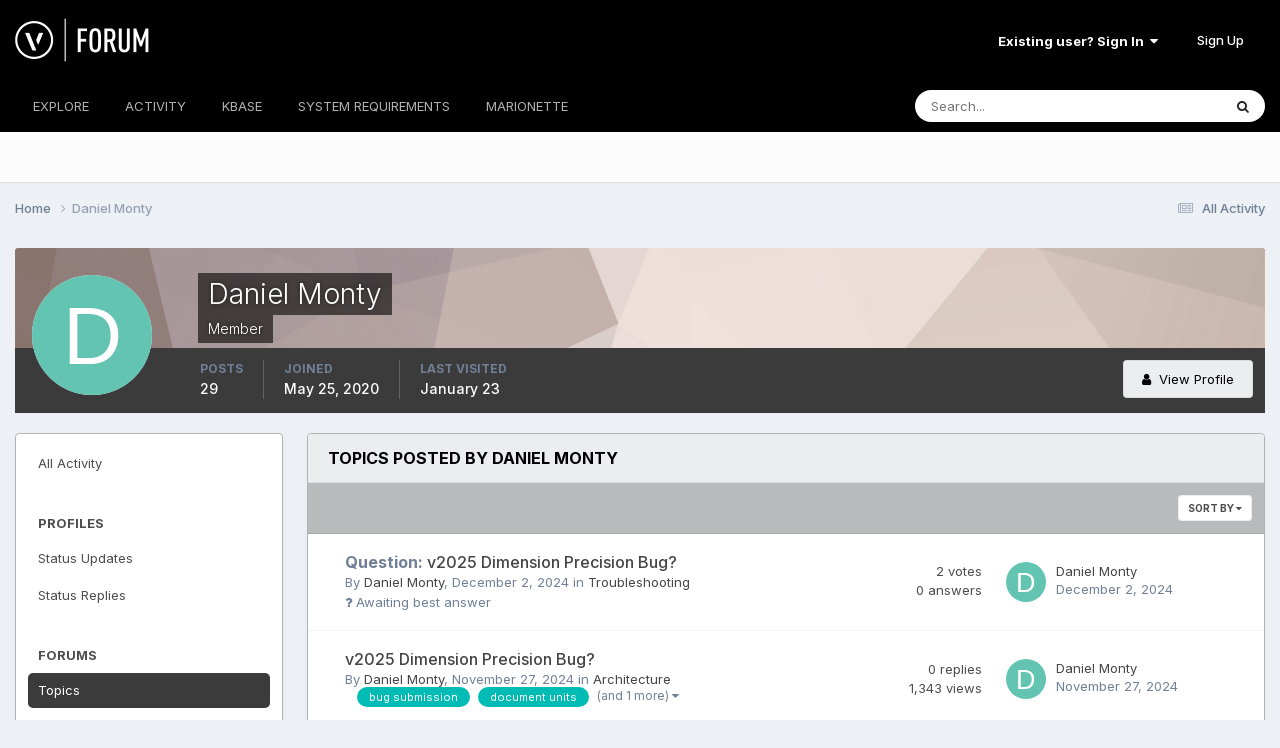

--- FILE ---
content_type: text/html;charset=UTF-8
request_url: https://forum.vectorworks.net/index.php?/profile/37180-daniel-monty/content/&type=forums_topic&change_section=1
body_size: 13177
content:
<!DOCTYPE html>
<html lang="en-US" dir="ltr">
	<head>
		<meta charset="utf-8">
        
		<title>Daniel Monty's Content - Vectorworks Community Board</title>
		
			<script>
  (function(i,s,o,g,r,a,m){i['GoogleAnalyticsObject']=r;i[r]=i[r]||function(){
  (i[r].q=i[r].q||[]).push(arguments)},i[r].l=1*new Date();a=s.createElement(o),
  m=s.getElementsByTagName(o)[0];a.async=1;a.src=g;m.parentNode.insertBefore(a,m)
  })(window,document,'script','https://www.google-analytics.com/analytics.js','ga');

  ga('create', 'UA-83583527-1', 'auto');
  ga('send', 'pageview');

</script>

<!-- Start of HS Embed Code -->
<script type="text/javascript" id="hs-script-loader" async defer src="//js.hs-scripts.com/3018241.js"></script>
<!-- End of HS Embed Code -->
		
		
		
		

	<meta name="viewport" content="width=device-width, initial-scale=1">


	
	


	<meta name="twitter:card" content="summary" />


	
		<meta name="twitter:site" content="@https://twitter.com/Vectorworks" />
	


	
		
			
				<meta property="og:site_name" content="Vectorworks Community Board">
			
		
	

	
		
			
				<meta property="og:locale" content="en_US">
			
		
	


	
		<link rel="canonical" href="https://forum.vectorworks.net/index.php?/profile/37180-daniel-monty/content/&amp;type=forums_topic" />
	





<link rel="manifest" href="https://forum.vectorworks.net/index.php?/manifest.webmanifest/">
<meta name="msapplication-config" content="https://forum.vectorworks.net/index.php?/browserconfig.xml/">
<meta name="msapplication-starturl" content="/">
<meta name="application-name" content="Vectorworks Community Board">
<meta name="apple-mobile-web-app-title" content="Vectorworks Community Board">

	<meta name="theme-color" content="#000000">










<link rel="preload" href="//forum.vectorworks.net/applications/core/interface/font/fontawesome-webfont.woff2?v=4.7.0" as="font" crossorigin="anonymous">
		


	<link rel="preconnect" href="https://fonts.googleapis.com">
	<link rel="preconnect" href="https://fonts.gstatic.com" crossorigin>
	
		<link href="https://fonts.googleapis.com/css2?family=Inter:wght@300;400;500;600;700&display=swap" rel="stylesheet">
	



	<link rel='stylesheet' href='https://forum.vectorworks.net/uploads/css_built_20/341e4a57816af3ba440d891ca87450ff_framework.css?v=5b3f64a4351767980114' media='all'>

	<link rel='stylesheet' href='https://forum.vectorworks.net/uploads/css_built_20/05e81b71abe4f22d6eb8d1a929494829_responsive.css?v=5b3f64a4351767980114' media='all'>

	<link rel='stylesheet' href='https://forum.vectorworks.net/uploads/css_built_20/20446cf2d164adcc029377cb04d43d17_flags.css?v=5b3f64a4351767980114' media='all'>

	<link rel='stylesheet' href='https://forum.vectorworks.net/uploads/css_built_20/90eb5adf50a8c640f633d47fd7eb1778_core.css?v=5b3f64a4351767980114' media='all'>

	<link rel='stylesheet' href='https://forum.vectorworks.net/uploads/css_built_20/5a0da001ccc2200dc5625c3f3934497d_core_responsive.css?v=5b3f64a4351767980114' media='all'>

	<link rel='stylesheet' href='https://forum.vectorworks.net/uploads/css_built_20/ffdbd8340d5c38a97b780eeb2549bc3f_profiles.css?v=5b3f64a4351767980114' media='all'>

	<link rel='stylesheet' href='https://forum.vectorworks.net/uploads/css_built_20/f2ef08fd7eaff94a9763df0d2e2aaa1f_streams.css?v=5b3f64a4351767980114' media='all'>

	<link rel='stylesheet' href='https://forum.vectorworks.net/uploads/css_built_20/9be4fe0d9dd3ee2160f368f53374cd3f_leaderboard.css?v=5b3f64a4351767980114' media='all'>

	<link rel='stylesheet' href='https://forum.vectorworks.net/uploads/css_built_20/125515e1b6f230e3adf3a20c594b0cea_profiles_responsive.css?v=5b3f64a4351767980114' media='all'>

	<link rel='stylesheet' href='https://forum.vectorworks.net/uploads/css_built_20/6a6afb106122c1b73b3caacf669ca862_profile.css?v=5b3f64a4351767980114' media='all'>

	<link rel='stylesheet' href='https://forum.vectorworks.net/uploads/css_built_20/62e269ced0fdab7e30e026f1d30ae516_forums.css?v=5b3f64a4351767980114' media='all'>

	<link rel='stylesheet' href='https://forum.vectorworks.net/uploads/css_built_20/76e62c573090645fb99a15a363d8620e_forums_responsive.css?v=5b3f64a4351767980114' media='all'>





<link rel='stylesheet' href='https://forum.vectorworks.net/uploads/css_built_20/258adbb6e4f3e83cd3b355f84e3fa002_custom.css?v=5b3f64a4351767980114' media='all'>




		
		

	
	<link rel='shortcut icon' href='https://forum.vectorworks.net/uploads/monthly_2018_02/5a7b420903c05_favicon(1).ico.ecdf02817465bcdd6999633e5957a8d2.ico' type="image/x-icon">

	</head>
	<body class="ipsApp ipsApp_front ipsJS_none ipsClearfix" data-controller="core.front.core.app"  data-message=""  data-pageapp="core" data-pagelocation="front" data-pagemodule="members" data-pagecontroller="profile" data-pageid="37180"   >
		
        

        

		<a href="#ipsLayout_mainArea" class="ipsHide" title="Go to main content on this page" accesskey="m">Jump to content</a>
		





		<div id="ipsLayout_header" class="ipsClearfix">
			<header>
				<div class="ipsLayout_container">
					


<a href='https://forum.vectorworks.net/' id='elLogo' accesskey='1'><img src="https://forum.vectorworks.net/uploads/monthly_2021_09/vectorworks-forum.png.3c9af90a81417f9ebb3b2017221b4d22.png" alt='Vectorworks Community Board'></a>

					
						

	<ul id="elUserNav" class="ipsList_inline cSignedOut ipsResponsive_showDesktop">
		
        
		
        
        
            
            
	


	<li class='cUserNav_icon ipsHide' id='elCart_container'></li>
	<li class='elUserNav_sep ipsHide' id='elCart_sep'></li>

<li id="elSignInLink">
                <a href="https://forum.vectorworks.net/index.php?/login/" data-ipsmenu-closeonclick="false" data-ipsmenu id="elUserSignIn">
                    Existing user? Sign In  <i class="fa fa-caret-down"></i>
                </a>
                
<div id='elUserSignIn_menu' class='ipsMenu ipsMenu_auto ipsHide'>
	<form accept-charset='utf-8' method='post' action='https://forum.vectorworks.net/index.php?/login/'>
		<input type="hidden" name="csrfKey" value="0891a56c97b182f5691cd4919fc4dd91">
		<input type="hidden" name="ref" value="aHR0cHM6Ly9mb3J1bS52ZWN0b3J3b3Jrcy5uZXQvaW5kZXgucGhwPy9wcm9maWxlLzM3MTgwLWRhbmllbC1tb250eS9jb250ZW50LyZ0eXBlPWZvcnVtc190b3BpYyZjaGFuZ2Vfc2VjdGlvbj0x">
		<div data-role="loginForm">
			
			
			
				
<div class="ipsPad ipsForm ipsForm_vertical">
	<h4 class="ipsType_sectionHead">Sign In</h4>
	<br><br>
	<ul class='ipsList_reset'>
		<li class="ipsFieldRow ipsFieldRow_noLabel ipsFieldRow_fullWidth">
			
			
				<input type="text" placeholder="Display Name or Email Address" name="auth" autocomplete="email">
			
		</li>
		<li class="ipsFieldRow ipsFieldRow_noLabel ipsFieldRow_fullWidth">
			<input type="password" placeholder="Password" name="password" autocomplete="current-password">
		</li>
		<li class="ipsFieldRow ipsFieldRow_checkbox ipsClearfix">
			<span class="ipsCustomInput">
				<input type="checkbox" name="remember_me" id="remember_me_checkbox" value="1" checked aria-checked="true">
				<span></span>
			</span>
			<div class="ipsFieldRow_content">
				<label class="ipsFieldRow_label" for="remember_me_checkbox">Remember me</label>
				<span class="ipsFieldRow_desc">Not recommended on shared computers</span>
			</div>
		</li>
		<li class="ipsFieldRow ipsFieldRow_fullWidth">
			<button type="submit" name="_processLogin" value="usernamepassword" class="ipsButton ipsButton_primary ipsButton_small" id="elSignIn_submit">Sign In</button>
			
				<p class="ipsType_right ipsType_small">
					
						<a href='https://forum.vectorworks.net/index.php?/lostpassword/' data-ipsDialog data-ipsDialog-title='Forgot your password?'>
					
					Forgot your password?</a>
				</p>
			
		</li>
	</ul>
</div>
			
		</div>
	</form>
</div>
            </li>
            
        
		
			<li>
				
					<a href="https://forum.vectorworks.net/index.php?/register/" data-ipsdialog data-ipsdialog-size="narrow" data-ipsdialog-title="Sign Up"  id="elRegisterButton" class="ipsButton ipsButton_normal ipsButton_primary">Sign Up</a>
				
			</li>
		
	</ul>

						
<ul class='ipsMobileHamburger ipsList_reset ipsResponsive_hideDesktop'>
	<li data-ipsDrawer data-ipsDrawer-drawerElem='#elMobileDrawer'>
		<a href='#' >
			
			
				
			
			
			
			<i class='fa fa-navicon'></i>
		</a>
	</li>
</ul>
					
				</div>
			</header>
			

	<nav data-controller='core.front.core.navBar' class=' ipsResponsive_showDesktop'>
		<div class='ipsNavBar_primary ipsLayout_container '>
			<ul data-role="primaryNavBar" class='ipsClearfix'>
				


	
		
		
		<li  id='elNavSecondary_1' data-role="navBarItem" data-navApp="core" data-navExt="CustomItem">
			
			
				<a href="https://forum.vectorworks.net"  data-navItem-id="1" >
					EXPLORE<span class='ipsNavBar_active__identifier'></span>
				</a>
			
			
				<ul class='ipsNavBar_secondary ipsHide' data-role='secondaryNavBar'>
					


	
		
		
		<li  id='elNavSecondary_8' data-role="navBarItem" data-navApp="forums" data-navExt="Forums">
			
			
				<a href="https://forum.vectorworks.net/index.php"  data-navItem-id="8" >
					Forums<span class='ipsNavBar_active__identifier'></span>
				</a>
			
			
		</li>
	
	

	
		
		
		<li  id='elNavSecondary_10' data-role="navBarItem" data-navApp="calendar" data-navExt="Calendar">
			
			
				<a href="https://forum.vectorworks.net/index.php?/events/"  data-navItem-id="10" >
					Events<span class='ipsNavBar_active__identifier'></span>
				</a>
			
			
		</li>
	
	

	
		
		
		<li  id='elNavSecondary_28' data-role="navBarItem" data-navApp="core" data-navExt="Guidelines">
			
			
				<a href="https://forum.vectorworks.net/index.php?/guidelines/"  data-navItem-id="28" >
					Guidelines<span class='ipsNavBar_active__identifier'></span>
				</a>
			
			
		</li>
	
	

	
		
		
		<li  id='elNavSecondary_30' data-role="navBarItem" data-navApp="core" data-navExt="OnlineUsers">
			
			
				<a href="https://forum.vectorworks.net/index.php?/online/"  data-navItem-id="30" >
					Online Users<span class='ipsNavBar_active__identifier'></span>
				</a>
			
			
		</li>
	
	

					<li class='ipsHide' id='elNavigationMore_1' data-role='navMore'>
						<a href='#' data-ipsMenu data-ipsMenu-appendTo='#elNavigationMore_1' id='elNavigationMore_1_dropdown'>More <i class='fa fa-caret-down'></i></a>
						<ul class='ipsHide ipsMenu ipsMenu_auto' id='elNavigationMore_1_dropdown_menu' data-role='moreDropdown'></ul>
					</li>
				</ul>
			
		</li>
	
	

	
		
		
		<li  id='elNavSecondary_2' data-role="navBarItem" data-navApp="core" data-navExt="CustomItem">
			
			
				<a href="https://forum.vectorworks.net/index.php?/discover/"  data-navItem-id="2" >
					ACTIVITY<span class='ipsNavBar_active__identifier'></span>
				</a>
			
			
				<ul class='ipsNavBar_secondary ipsHide' data-role='secondaryNavBar'>
					


	
		
		
		<li  id='elNavSecondary_3' data-role="navBarItem" data-navApp="core" data-navExt="AllActivity">
			
			
				<a href="https://forum.vectorworks.net/index.php?/discover/"  data-navItem-id="3" >
					All Activity<span class='ipsNavBar_active__identifier'></span>
				</a>
			
			
		</li>
	
	

	
	

	
	

	
	

	
		
		
		<li  id='elNavSecondary_7' data-role="navBarItem" data-navApp="core" data-navExt="Search">
			
			
				<a href="https://forum.vectorworks.net/index.php?/search/"  data-navItem-id="7" >
					Search<span class='ipsNavBar_active__identifier'></span>
				</a>
			
			
		</li>
	
	

					<li class='ipsHide' id='elNavigationMore_2' data-role='navMore'>
						<a href='#' data-ipsMenu data-ipsMenu-appendTo='#elNavigationMore_2' id='elNavigationMore_2_dropdown'>More <i class='fa fa-caret-down'></i></a>
						<ul class='ipsHide ipsMenu ipsMenu_auto' id='elNavigationMore_2_dropdown_menu' data-role='moreDropdown'></ul>
					</li>
				</ul>
			
		</li>
	
	

	
		
		
		<li  id='elNavSecondary_31' data-role="navBarItem" data-navApp="core" data-navExt="CustomItem">
			
			
				<a href="https://forum.vectorworks.net/index.php?/kbase/"  data-navItem-id="31" >
					KBASE<span class='ipsNavBar_active__identifier'></span>
				</a>
			
			
		</li>
	
	

	
		
		
		<li  id='elNavSecondary_51' data-role="navBarItem" data-navApp="cms" data-navExt="Pages">
			
			
				<a href="https://forum.vectorworks.net/index.php?/sysreq/"  data-navItem-id="51" >
					SYSTEM REQUIREMENTS<span class='ipsNavBar_active__identifier'></span>
				</a>
			
			
		</li>
	
	

	
		
		
		<li  id='elNavSecondary_32' data-role="navBarItem" data-navApp="core" data-navExt="CustomItem">
			
			
				<a href="https://forum.vectorworks.net/index.php?/files/"  data-navItem-id="32" >
					MARIONETTE<span class='ipsNavBar_active__identifier'></span>
				</a>
			
			
				<ul class='ipsNavBar_secondary ipsHide' data-role='secondaryNavBar'>
					


	
		
		
		<li  id='elNavSecondary_46' data-role="navBarItem" data-navApp="core" data-navExt="CustomItem">
			
			
				<a href="https://forum.vectorworks.net/index.php?/files/"  data-navItem-id="46" >
					Marionette Gallery<span class='ipsNavBar_active__identifier'></span>
				</a>
			
			
		</li>
	
	

	
		
		
		<li  id='elNavSecondary_43' data-role="navBarItem" data-navApp="core" data-navExt="CustomItem">
			
			
				<a href="https://forum.vectorworks.net/index.php?/forum/48-marionette/"  data-navItem-id="43" >
					Marionette Discussion<span class='ipsNavBar_active__identifier'></span>
				</a>
			
			
		</li>
	
	

	
		
		
		<li  id='elNavSecondary_44' data-role="navBarItem" data-navApp="core" data-navExt="CustomItem">
			
			
				<a href="https://forum.vectorworks.net/index.php?/files/categories/"  data-navItem-id="44" >
					Browse All Categories<span class='ipsNavBar_active__identifier'></span>
				</a>
			
			
		</li>
	
	

	
	

					<li class='ipsHide' id='elNavigationMore_32' data-role='navMore'>
						<a href='#' data-ipsMenu data-ipsMenu-appendTo='#elNavigationMore_32' id='elNavigationMore_32_dropdown'>More <i class='fa fa-caret-down'></i></a>
						<ul class='ipsHide ipsMenu ipsMenu_auto' id='elNavigationMore_32_dropdown_menu' data-role='moreDropdown'></ul>
					</li>
				</ul>
			
		</li>
	
	

	
	

	
	

	
	

	
	

				<li class='ipsHide' id='elNavigationMore' data-role='navMore'>
					<a href='#' data-ipsMenu data-ipsMenu-appendTo='#elNavigationMore' id='elNavigationMore_dropdown'>More</a>
					<ul class='ipsNavBar_secondary ipsHide' data-role='secondaryNavBar'>
						<li class='ipsHide' id='elNavigationMore_more' data-role='navMore'>
							<a href='#' data-ipsMenu data-ipsMenu-appendTo='#elNavigationMore_more' id='elNavigationMore_more_dropdown'>More <i class='fa fa-caret-down'></i></a>
							<ul class='ipsHide ipsMenu ipsMenu_auto' id='elNavigationMore_more_dropdown_menu' data-role='moreDropdown'></ul>
						</li>
					</ul>
				</li>
			</ul>
			

	<div id="elSearchWrapper">
		<div id='elSearch' data-controller="core.front.core.quickSearch">
			<form accept-charset='utf-8' action='//forum.vectorworks.net/index.php?/search/&amp;do=quicksearch' method='post'>
                <input type='search' id='elSearchField' placeholder='Search...' name='q' autocomplete='off' aria-label='Search'>
                <details class='cSearchFilter'>
                    <summary class='cSearchFilter__text'></summary>
                    <ul class='cSearchFilter__menu'>
                        
                        <li><label><input type="radio" name="type" value="all" ><span class='cSearchFilter__menuText'>Everywhere</span></label></li>
                        
                        
                            <li><label><input type="radio" name="type" value="core_statuses_status" checked><span class='cSearchFilter__menuText'>Status Updates</span></label></li>
                        
                            <li><label><input type="radio" name="type" value="forums_topic"><span class='cSearchFilter__menuText'>Topics</span></label></li>
                        
                            <li><label><input type="radio" name="type" value="calendar_event"><span class='cSearchFilter__menuText'>Events</span></label></li>
                        
                            <li><label><input type="radio" name="type" value="cms_pages_pageitem"><span class='cSearchFilter__menuText'>Pages</span></label></li>
                        
                            <li><label><input type="radio" name="type" value="cms_records1"><span class='cSearchFilter__menuText'>Articles</span></label></li>
                        
                            <li><label><input type="radio" name="type" value="downloads_file"><span class='cSearchFilter__menuText'>Files</span></label></li>
                        
                            <li><label><input type="radio" name="type" value="nexus_package_item"><span class='cSearchFilter__menuText'>Products</span></label></li>
                        
                            <li><label><input type="radio" name="type" value="core_members"><span class='cSearchFilter__menuText'>Members</span></label></li>
                        
                    </ul>
                </details>
				<button class='cSearchSubmit' type="submit" aria-label='Search'><i class="fa fa-search"></i></button>
			</form>
		</div>
	</div>

		</div>
	</nav>

			
<ul id='elMobileNav' class='ipsResponsive_hideDesktop' data-controller='core.front.core.mobileNav'>
	
		
			<li id='elMobileBreadcrumb'>
				<a href='https://forum.vectorworks.net/'>
					<span>Home</span>
				</a>
			</li>
		
	
	
	
	<li >
		<a data-action="defaultStream" href='https://forum.vectorworks.net/index.php?/discover/'><i class="fa fa-newspaper-o" aria-hidden="true"></i></a>
	</li>

	

	
		<li class='ipsJS_show'>
			<a href='https://forum.vectorworks.net/index.php?/search/'><i class='fa fa-search'></i></a>
		</li>
	
</ul>
		</div>
		<main id="ipsLayout_body" class="ipsLayout_container">
			<div id="ipsLayout_contentArea">
				<div id="ipsLayout_contentWrapper">
					
<nav class='ipsBreadcrumb ipsBreadcrumb_top ipsFaded_withHover'>
	

	<ul class='ipsList_inline ipsPos_right'>
		
		<li >
			<a data-action="defaultStream" class='ipsType_light '  href='https://forum.vectorworks.net/index.php?/discover/'><i class="fa fa-newspaper-o" aria-hidden="true"></i> <span>All Activity</span></a>
		</li>
		
	</ul>

	<ul data-role="breadcrumbList">
		<li>
			<a title="Home" href='https://forum.vectorworks.net/'>
				<span>Home <i class='fa fa-angle-right'></i></span>
			</a>
		</li>
		
		
			<li>
				
					<a href='https://forum.vectorworks.net/index.php?/profile/37180-daniel-monty/'>
						<span>Daniel Monty </span>
					</a>
				
			</li>
		
	</ul>
</nav>
					
					<div id="ipsLayout_mainArea">
						
						
						
						

	




						


<div data-controller='core.front.profile.main' id='elProfileUserContent'>
	

<header data-role="profileHeader">
    <div class='ipsPageHead_special cProfileHeaderMinimal' id='elProfileHeader' data-controller='core.global.core.coverPhoto' data-url="https://forum.vectorworks.net/index.php?/profile/37180-daniel-monty/&amp;csrfKey=0891a56c97b182f5691cd4919fc4dd91" data-coverOffset='0'>
        
        <div class='ipsCoverPhoto_container' style="background-color: hsl(16, 100%, 80% )">
            <img src='https://forum.vectorworks.net/uploads/set_resources_20/84c1e40ea0e759e3f1505eb1788ddf3c_pattern.png' class='ipsCoverPhoto_photo' data-action="toggleCoverPhoto" alt=''>
        </div>
        
        
        <div class='ipsColumns ipsColumns_collapsePhone' data-hideOnCoverEdit>
            <div class='ipsColumn ipsColumn_fixed ipsColumn_narrow ipsPos_center' id='elProfilePhoto'>
                
                <span class='ipsUserPhoto ipsUserPhoto_xlarge'>
						<img src='data:image/svg+xml,%3Csvg%20xmlns%3D%22http%3A%2F%2Fwww.w3.org%2F2000%2Fsvg%22%20viewBox%3D%220%200%201024%201024%22%20style%3D%22background%3A%2362c4b1%22%3E%3Cg%3E%3Ctext%20text-anchor%3D%22middle%22%20dy%3D%22.35em%22%20x%3D%22512%22%20y%3D%22512%22%20fill%3D%22%23ffffff%22%20font-size%3D%22700%22%20font-family%3D%22-apple-system%2C%20BlinkMacSystemFont%2C%20Roboto%2C%20Helvetica%2C%20Arial%2C%20sans-serif%22%3ED%3C%2Ftext%3E%3C%2Fg%3E%3C%2Fsvg%3E' alt=''>
					</span>
                
                
            </div>
            <div class='ipsColumn ipsColumn_fluid'>
                <div class='ipsPos_left ipsPad cProfileHeader_name ipsType_normal'>
                    <h1 class='ipsType_reset ipsPageHead_barText'>
                        Daniel Monty

                        
                        
                    </h1>
                    <span>
						<span class='ipsPageHead_barText'><span style='color:#'>Member</span></span>
					</span>
                </div>
                
                <ul class='ipsList_inline ipsPad ipsResponsive_hidePhone ipsResponsive_block ipsPos_left'>
                    
                    <li>

<div data-followApp='core' data-followArea='member' data-followID='37180'  data-controller='core.front.core.followButton'>
	
		

	
</div></li>
                    
                    
                </ul>
                
            </div>
        </div>
    </div>

    <div class='ipsGrid ipsAreaBackground ipsPad ipsResponsive_showPhone ipsResponsive_block'>
        
        
        

        
        
        <div data-role='switchView' class='ipsGrid_span12'>
            <div data-action="goToProfile" data-type='phone' class=''>
                <a href='https://forum.vectorworks.net/index.php?/profile/37180-daniel-monty/' class='ipsButton ipsButton_veryLight ipsButton_small ipsButton_fullWidth' title="Daniel Monty's Profile"><i class='fa fa-user'></i></a>
            </div>
            <div data-action="browseContent" data-type='phone' class='ipsHide'>
                <a href="https://forum.vectorworks.net/index.php?/profile/37180-daniel-monty/content/" rel="nofollow" class='ipsButton ipsButton_veryLight ipsButton_small ipsButton_fullWidth'  title="Daniel Monty's Content"><i class='fa fa-newspaper-o'></i></a>
            </div>
        </div>
    </div>

    <div id='elProfileStats' class='ipsClearfix sm:ipsPadding ipsResponsive_pull'>
        <div data-role='switchView' class='ipsResponsive_hidePhone ipsPos_right'>
            <a href='https://forum.vectorworks.net/index.php?/profile/37180-daniel-monty/' class='ipsButton ipsButton_veryLight ipsButton_small ipsPos_right ' data-action="goToProfile" data-type='full' title="Daniel Monty's Profile"><i class='fa fa-user'></i> <span class='ipsResponsive_showDesktop ipsResponsive_inline'>&nbsp;View Profile</span></a>
            <a href="https://forum.vectorworks.net/index.php?/profile/37180-daniel-monty/content/" rel="nofollow" class='ipsButton ipsButton_veryLight ipsButton_small ipsPos_right ipsHide' data-action="browseContent" data-type='full' title="Daniel Monty's Content"><i class='fa fa-newspaper-o'></i> <span class='ipsResponsive_showDesktop ipsResponsive_inline'>&nbsp;See their activity</span></a>
        </div>
        <ul class='ipsList_reset ipsFlex ipsFlex-ai:center ipsFlex-fw:wrap ipsPos_left ipsResponsive_noFloat'>
            <li>
                <h4 class='ipsType_minorHeading'>Posts</h4>
                29
            </li>
            <li>
                <h4 class='ipsType_minorHeading'>Joined</h4>
                <time datetime='2020-05-25T11:38:35Z' title='05/25/2020 11:38  AM' data-short='5 yr'>May 25, 2020</time>
            </li>
            
            <li>
                <h4 class='ipsType_minorHeading'>Last visited</h4>
                <span>
					
                    <time datetime='2026-01-23T10:43:53Z' title='01/23/2026 10:43  AM' data-short='Jan 23'>January 23</time>
				</span>
            </li>
            
            
        </ul>
    </div>
</header>
	<div data-role="profileContent" class='ipsSpacer_top'>

		<div class="ipsColumns ipsColumns_collapsePhone">
			<div class="ipsColumn ipsColumn_wide">
				<div class='ipsPadding:half ipsBox'>
					<div class="ipsSideMenu" data-ipsTabBar data-ipsTabBar-contentArea='#elUserContent' data-ipsTabBar-itemselector=".ipsSideMenu_item" data-ipsTabBar-activeClass="ipsSideMenu_itemActive" data-ipsSideMenu>
						<h3 class="ipsSideMenu_mainTitle ipsAreaBackground_light ipsType_medium">
							<a href="#user_content" class="ipsPad_double" data-action="openSideMenu"><i class="fa fa-bars"></i> &nbsp;Content Type&nbsp;<i class="fa fa-caret-down"></i></a>
						</h3>
						<div>
							<ul class="ipsSideMenu_list">
								<li><a href="https://forum.vectorworks.net/index.php?/profile/37180-daniel-monty/content/&amp;change_section=1" class="ipsSideMenu_item ">All Activity</a></li>
							</ul>
							
								<h4 class='ipsSideMenu_subTitle'>Profiles</h4>
								<ul class="ipsSideMenu_list">
									
										<li><a href="https://forum.vectorworks.net/index.php?/profile/37180-daniel-monty/content/&amp;type=core_statuses_status&amp;change_section=1" class="ipsSideMenu_item ">Status Updates</a></li>
									
										<li><a href="https://forum.vectorworks.net/index.php?/profile/37180-daniel-monty/content/&amp;type=core_statuses_reply&amp;change_section=1" class="ipsSideMenu_item ">Status Replies</a></li>
									
								</ul>
							
								<h4 class='ipsSideMenu_subTitle'>Forums</h4>
								<ul class="ipsSideMenu_list">
									
										<li><a href="https://forum.vectorworks.net/index.php?/profile/37180-daniel-monty/content/&amp;type=forums_topic&amp;change_section=1" class="ipsSideMenu_item ipsSideMenu_itemActive">Topics</a></li>
									
										<li><a href="https://forum.vectorworks.net/index.php?/profile/37180-daniel-monty/content/&amp;type=forums_topic_post&amp;change_section=1" class="ipsSideMenu_item ">Posts</a></li>
									
								</ul>
							
								<h4 class='ipsSideMenu_subTitle'>Events</h4>
								<ul class="ipsSideMenu_list">
									
										<li><a href="https://forum.vectorworks.net/index.php?/profile/37180-daniel-monty/content/&amp;type=calendar_event&amp;change_section=1" class="ipsSideMenu_item ">Events</a></li>
									
										<li><a href="https://forum.vectorworks.net/index.php?/profile/37180-daniel-monty/content/&amp;type=calendar_event_comment&amp;change_section=1" class="ipsSideMenu_item ">Event Comments</a></li>
									
										<li><a href="https://forum.vectorworks.net/index.php?/profile/37180-daniel-monty/content/&amp;type=calendar_event_review&amp;change_section=1" class="ipsSideMenu_item ">Event Reviews</a></li>
									
								</ul>
							
								<h4 class='ipsSideMenu_subTitle'>Articles</h4>
								<ul class="ipsSideMenu_list">
									
										<li><a href="https://forum.vectorworks.net/index.php?/profile/37180-daniel-monty/content/&amp;type=cms_records1&amp;change_section=1" class="ipsSideMenu_item ">Articles</a></li>
									
										<li><a href="https://forum.vectorworks.net/index.php?/profile/37180-daniel-monty/content/&amp;type=cms_records_comment1&amp;change_section=1" class="ipsSideMenu_item ">Article Comments</a></li>
									
								</ul>
							
								<h4 class='ipsSideMenu_subTitle'>Marionette</h4>
								<ul class="ipsSideMenu_list">
									
										<li><a href="https://forum.vectorworks.net/index.php?/profile/37180-daniel-monty/content/&amp;type=downloads_file&amp;change_section=1" class="ipsSideMenu_item ">Files</a></li>
									
										<li><a href="https://forum.vectorworks.net/index.php?/profile/37180-daniel-monty/content/&amp;type=downloads_file_comment&amp;change_section=1" class="ipsSideMenu_item ">File Comments</a></li>
									
										<li><a href="https://forum.vectorworks.net/index.php?/profile/37180-daniel-monty/content/&amp;type=downloads_file_review&amp;change_section=1" class="ipsSideMenu_item ">File Reviews</a></li>
									
								</ul>
							
								<h4 class='ipsSideMenu_subTitle'>Store</h4>
								<ul class="ipsSideMenu_list">
									
										<li><a href="https://forum.vectorworks.net/index.php?/profile/37180-daniel-monty/content/&amp;type=nexus_package_review&amp;change_section=1" class="ipsSideMenu_item ">Product Reviews</a></li>
									
								</ul>
							
						</div>			
					</div>
				</div>
			</div>
			<div class="ipsColumn ipsColumn_fluid" id='elUserContent'>
				
<div class='ipsBox'>
	<h2 class='ipsType_sectionTitle ipsType_reset'>Topics posted by Daniel Monty</h2>
	
<div data-baseurl='https://forum.vectorworks.net/index.php?/profile/37180-daniel-monty/content/&amp;type=forums_topic' data-resort='listResort' data-controller='core.global.core.table'   data-tableID='510e7de078a90ce874e2465834b1fcad'>
	

	
	<div class="ipsButtonBar ipsPad_half ipsClearfix ipsClear">
		

		<ul class="ipsButtonRow ipsPos_right ipsClearfix">
			
				<li>
					
					<a href="#elSortByMenu_menu" id="elSortByMenu_aaed0e3bb3ba2f69bfd1f830b1f0e92a" data-role="sortButton" data-ipsMenu data-ipsMenu-activeClass="ipsButtonRow_active" data-ipsMenu-selectable="radio">Sort By <i class="fa fa-caret-down"></i></a>
					<ul class="ipsMenu ipsMenu_auto ipsMenu_withStem ipsMenu_selectable ipsHide" id="elSortByMenu_aaed0e3bb3ba2f69bfd1f830b1f0e92a_menu">
							
							
								<li class="ipsMenu_item ipsMenu_itemChecked" data-ipsMenuValue="last_post" data-sortDirection='desc'><a href="https://forum.vectorworks.net/index.php?/profile/37180-daniel-monty/content/&amp;type=forums_topic&amp;sortby=last_post&amp;sortdirection=desc" rel="nofollow">Recently Updated</a></li>
							
								<li class="ipsMenu_item " data-ipsMenuValue="title" data-sortDirection='asc'><a href="https://forum.vectorworks.net/index.php?/profile/37180-daniel-monty/content/&amp;type=forums_topic&amp;sortby=title&amp;sortdirection=asc" rel="nofollow">Title</a></li>
							
								<li class="ipsMenu_item " data-ipsMenuValue="start_date" data-sortDirection='desc'><a href="https://forum.vectorworks.net/index.php?/profile/37180-daniel-monty/content/&amp;type=forums_topic&amp;sortby=start_date&amp;sortdirection=desc" rel="nofollow">Created Date</a></li>
							
								<li class="ipsMenu_item " data-ipsMenuValue="posts" data-sortDirection='desc'><a href="https://forum.vectorworks.net/index.php?/profile/37180-daniel-monty/content/&amp;type=forums_topic&amp;sortby=posts&amp;sortdirection=desc" rel="nofollow">Most Commented</a></li>
							
								<li class="ipsMenu_item " data-ipsMenuValue="views" data-sortDirection='desc'><a href="https://forum.vectorworks.net/index.php?/profile/37180-daniel-monty/content/&amp;type=forums_topic&amp;sortby=views&amp;sortdirection=desc" rel="nofollow">Most Viewed</a></li>
							
						
					</ul>
					
				</li>
			
			
		</ul>

		<div data-role="tablePagination" class='ipsHide'>
			


		</div>
	</div>
	

	
		
			<ol class='ipsDataList ipsClear cProfileContent ' id='elTable_aaed0e3bb3ba2f69bfd1f830b1f0e92a' data-role="tableRows">
				

	
		


<li class="ipsDataItem ipsDataItem_responsivePhoto   ">
	
		
			
				<div class='ipsDataItem_icon ipsPos_top'>&nbsp;</div>
			
		
	
	<div class='ipsDataItem_main'>
		<h4 class='ipsDataItem_title ipsContained_container'>
			
			
			
			<span class='ipsType_break ipsContained'>
				<a href='https://forum.vectorworks.net/index.php?/topic/121461-v2025-dimension-precision-bug/' data-ipsHover data-ipsHover-target='https://forum.vectorworks.net/index.php?/topic/121461-v2025-dimension-precision-bug/&amp;preview=1' data-ipsHover-timeout='1.5' >
					
						<strong class='ipsType_light'>Question:</strong>
					
					v2025 Dimension Precision Bug?
				</a>
			</span>
			
		</h4>
		
		<p class='ipsType_reset ipsType_medium ipsType_light'>
			By 


<a href='https://forum.vectorworks.net/index.php?/profile/37180-daniel-monty/' rel="nofollow" data-ipsHover data-ipsHover-width='370' data-ipsHover-target='https://forum.vectorworks.net/index.php?/profile/37180-daniel-monty/&amp;do=hovercard&amp;referrer=https%253A%252F%252Fforum.vectorworks.net%252Findex.php%253F%252Fprofile%252F37180-daniel-monty%252Fcontent%252F%2526type%253Dforums_topic%2526change_section%253D1' title="Go to Daniel Monty's profile" class="ipsType_break">Daniel Monty</a>,  <time datetime='2024-12-02T10:40:22Z' title='12/02/2024 10:40  AM' data-short='1 yr'>December 2, 2024</time>
			
				in <a href="https://forum.vectorworks.net/index.php?/forum/55-troubleshooting/">Troubleshooting</a>
			
		</p>
		<ul class='ipsList_inline ipsClearfix ipsType_light'>
			
				
					<li class='ipsType_light'><i class='fa fa-question'></i> Awaiting best answer</li>
				
			
		</ul>
		
	</div>
	<ul class='ipsDataItem_stats'>
		
			<li>
				<span class='ipsDataItem_stats_number'>2</span>
				<span class='ipsDataItem_stats_type'> votes</span>
			</li>	
			
				
					<li>
						<span class='ipsDataItem_stats_number'>0</span>
						<span class='ipsDataItem_stats_type'> answers</span>
					</li>
				
			
				
			
		
	</ul>
	<ul class='ipsDataItem_lastPoster ipsDataItem_withPhoto'>
		<li>
			
				


	<a href="https://forum.vectorworks.net/index.php?/profile/37180-daniel-monty/" rel="nofollow" data-ipsHover data-ipsHover-width="370" data-ipsHover-target="https://forum.vectorworks.net/index.php?/profile/37180-daniel-monty/&amp;do=hovercard" class="ipsUserPhoto ipsUserPhoto_tiny" title="Go to Daniel Monty's profile">
		<img src='data:image/svg+xml,%3Csvg%20xmlns%3D%22http%3A%2F%2Fwww.w3.org%2F2000%2Fsvg%22%20viewBox%3D%220%200%201024%201024%22%20style%3D%22background%3A%2362c4b1%22%3E%3Cg%3E%3Ctext%20text-anchor%3D%22middle%22%20dy%3D%22.35em%22%20x%3D%22512%22%20y%3D%22512%22%20fill%3D%22%23ffffff%22%20font-size%3D%22700%22%20font-family%3D%22-apple-system%2C%20BlinkMacSystemFont%2C%20Roboto%2C%20Helvetica%2C%20Arial%2C%20sans-serif%22%3ED%3C%2Ftext%3E%3C%2Fg%3E%3C%2Fsvg%3E' alt='Daniel Monty' loading="lazy">
	</a>

			
		</li>
		<li>
			
				


<a href='https://forum.vectorworks.net/index.php?/profile/37180-daniel-monty/' rel="nofollow" data-ipsHover data-ipsHover-width='370' data-ipsHover-target='https://forum.vectorworks.net/index.php?/profile/37180-daniel-monty/&amp;do=hovercard&amp;referrer=https%253A%252F%252Fforum.vectorworks.net%252Findex.php%253F%252Fprofile%252F37180-daniel-monty%252Fcontent%252F%2526type%253Dforums_topic%2526change_section%253D1' title="Go to Daniel Monty's profile" class="ipsType_break">Daniel Monty</a>
			
		</li>
		<li class="ipsType_light">
			<a href='https://forum.vectorworks.net/index.php?/topic/121461-v2025-dimension-precision-bug/' title='Go to last post' class='ipsType_blendLinks'>
				<time datetime='2024-12-02T10:40:22Z' title='12/02/2024 10:40  AM' data-short='1 yr'>December 2, 2024</time>
			</a>
		</li>
	</ul>
	
</li>
	
		


<li class="ipsDataItem ipsDataItem_responsivePhoto   ">
	
		
			
				<div class='ipsDataItem_icon ipsPos_top'>&nbsp;</div>
			
		
	
	<div class='ipsDataItem_main'>
		<h4 class='ipsDataItem_title ipsContained_container'>
			
			
			
			<span class='ipsType_break ipsContained'>
				<a href='https://forum.vectorworks.net/index.php?/topic/121364-v2025-dimension-precision-bug/' data-ipsHover data-ipsHover-target='https://forum.vectorworks.net/index.php?/topic/121364-v2025-dimension-precision-bug/&amp;preview=1' data-ipsHover-timeout='1.5' >
					
					v2025 Dimension Precision Bug?
				</a>
			</span>
			
		</h4>
		
		<p class='ipsType_reset ipsType_medium ipsType_light'>
			By 


<a href='https://forum.vectorworks.net/index.php?/profile/37180-daniel-monty/' rel="nofollow" data-ipsHover data-ipsHover-width='370' data-ipsHover-target='https://forum.vectorworks.net/index.php?/profile/37180-daniel-monty/&amp;do=hovercard&amp;referrer=https%253A%252F%252Fforum.vectorworks.net%252Findex.php%253F%252Fprofile%252F37180-daniel-monty%252Fcontent%252F%2526type%253Dforums_topic%2526change_section%253D1' title="Go to Daniel Monty's profile" class="ipsType_break">Daniel Monty</a>,  <time datetime='2024-11-27T13:03:38Z' title='11/27/2024 01:03  PM' data-short='1 yr'>November 27, 2024</time>
			
				in <a href="https://forum.vectorworks.net/index.php?/forum/16-architecture/">Architecture</a>
			
		</p>
		<ul class='ipsList_inline ipsClearfix ipsType_light'>
			
		</ul>
		
			&nbsp;&nbsp;
			


	
		<ul class='ipsTags ipsTags_inline ipsList_inline ipsResponsive_hidePhone ipsGap:1 ipsGap_row:0'>
			
				
					
						

<li >
	
	<a href="https://forum.vectorworks.net/index.php?/search/&amp;tags=bug%20submission" class='ipsTag' title="Find other content tagged with 'bug submission'" rel="tag" data-tag-label="bug submission"><span>bug submission</span></a>
	
</li>
					
				
					
						

<li >
	
	<a href="https://forum.vectorworks.net/index.php?/search/&amp;tags=document%20units" class='ipsTag' title="Find other content tagged with 'document units'" rel="tag" data-tag-label="document units"><span>document units</span></a>
	
</li>
					
				
					
				
			
			
				<li class='ipsType_small'>
					<span class='ipsType_light ipsCursor_pointer' data-ipsMenu id='elTags_1903414680'>(and 1 more) <i class='fa fa-caret-down ipsJS_show'></i></span>
					<div class='ipsHide ipsMenu ipsMenu_normal ipsPad_half cTagPopup' id='elTags_1903414680_menu'>
						<p class='ipsType_medium ipsType_reset ipsType_light'>Tagged with:</p>
						<ul class='ipsTags ipsList_inline ipsGap:1'>
							
								

<li >
	
	<a href="https://forum.vectorworks.net/index.php?/search/&amp;tags=bug%20submission" class='ipsTag' title="Find other content tagged with 'bug submission'" rel="tag" data-tag-label="bug submission"><span>bug submission</span></a>
	
</li>
							
								

<li >
	
	<a href="https://forum.vectorworks.net/index.php?/search/&amp;tags=document%20units" class='ipsTag' title="Find other content tagged with 'document units'" rel="tag" data-tag-label="document units"><span>document units</span></a>
	
</li>
							
								

<li >
	
	<a href="https://forum.vectorworks.net/index.php?/search/&amp;tags=dimension%20tool" class='ipsTag' title="Find other content tagged with 'dimension tool'" rel="tag" data-tag-label="dimension tool"><span>dimension tool</span></a>
	
</li>
							
						</ul>
					</div>
				</li>
			
		</ul>
	

		
	</div>
	<ul class='ipsDataItem_stats'>
		
			
				<li >
					<span class='ipsDataItem_stats_number'>0</span>
					<span class='ipsDataItem_stats_type'> replies</span>
				</li>
			
				<li >
					<span class='ipsDataItem_stats_number'>1,343</span>
					<span class='ipsDataItem_stats_type'> views</span>
				</li>
			
		
	</ul>
	<ul class='ipsDataItem_lastPoster ipsDataItem_withPhoto'>
		<li>
			
				


	<a href="https://forum.vectorworks.net/index.php?/profile/37180-daniel-monty/" rel="nofollow" data-ipsHover data-ipsHover-width="370" data-ipsHover-target="https://forum.vectorworks.net/index.php?/profile/37180-daniel-monty/&amp;do=hovercard" class="ipsUserPhoto ipsUserPhoto_tiny" title="Go to Daniel Monty's profile">
		<img src='data:image/svg+xml,%3Csvg%20xmlns%3D%22http%3A%2F%2Fwww.w3.org%2F2000%2Fsvg%22%20viewBox%3D%220%200%201024%201024%22%20style%3D%22background%3A%2362c4b1%22%3E%3Cg%3E%3Ctext%20text-anchor%3D%22middle%22%20dy%3D%22.35em%22%20x%3D%22512%22%20y%3D%22512%22%20fill%3D%22%23ffffff%22%20font-size%3D%22700%22%20font-family%3D%22-apple-system%2C%20BlinkMacSystemFont%2C%20Roboto%2C%20Helvetica%2C%20Arial%2C%20sans-serif%22%3ED%3C%2Ftext%3E%3C%2Fg%3E%3C%2Fsvg%3E' alt='Daniel Monty' loading="lazy">
	</a>

			
		</li>
		<li>
			
				


<a href='https://forum.vectorworks.net/index.php?/profile/37180-daniel-monty/' rel="nofollow" data-ipsHover data-ipsHover-width='370' data-ipsHover-target='https://forum.vectorworks.net/index.php?/profile/37180-daniel-monty/&amp;do=hovercard&amp;referrer=https%253A%252F%252Fforum.vectorworks.net%252Findex.php%253F%252Fprofile%252F37180-daniel-monty%252Fcontent%252F%2526type%253Dforums_topic%2526change_section%253D1' title="Go to Daniel Monty's profile" class="ipsType_break">Daniel Monty</a>
			
		</li>
		<li class="ipsType_light">
			<a href='https://forum.vectorworks.net/index.php?/topic/121364-v2025-dimension-precision-bug/' title='Go to last post' class='ipsType_blendLinks'>
				<time datetime='2024-11-27T13:03:38Z' title='11/27/2024 01:03  PM' data-short='1 yr'>November 27, 2024</time>
			</a>
		</li>
	</ul>
	
</li>
	
		


<li class="ipsDataItem ipsDataItem_responsivePhoto   ">
	
		
			
				<div class='ipsDataItem_icon ipsPos_top'>&nbsp;</div>
			
		
	
	<div class='ipsDataItem_main'>
		<h4 class='ipsDataItem_title ipsContained_container'>
			
			
			
			<span class='ipsType_break ipsContained'>
				<a href='https://forum.vectorworks.net/index.php?/topic/102848-reshape-tool-not-working-on-groups-after-updating-to-vw23/' data-ipsHover data-ipsHover-target='https://forum.vectorworks.net/index.php?/topic/102848-reshape-tool-not-working-on-groups-after-updating-to-vw23/&amp;preview=1' data-ipsHover-timeout='1.5' >
					
						<strong class='ipsType_light'>Question:</strong>
					
					Reshape tool not working on groups after updating to VW23
				</a>
			</span>
			
		</h4>
		
		<p class='ipsType_reset ipsType_medium ipsType_light'>
			By 


<a href='https://forum.vectorworks.net/index.php?/profile/37180-daniel-monty/' rel="nofollow" data-ipsHover data-ipsHover-width='370' data-ipsHover-target='https://forum.vectorworks.net/index.php?/profile/37180-daniel-monty/&amp;do=hovercard&amp;referrer=https%253A%252F%252Fforum.vectorworks.net%252Findex.php%253F%252Fprofile%252F37180-daniel-monty%252Fcontent%252F%2526type%253Dforums_topic%2526change_section%253D1' title="Go to Daniel Monty's profile" class="ipsType_break">Daniel Monty</a>,  <time datetime='2022-11-08T15:44:24Z' title='11/08/2022 03:44  PM' data-short='3 yr'>November 8, 2022</time>
			
				in <a href="https://forum.vectorworks.net/index.php?/forum/55-troubleshooting/">Troubleshooting</a>
			
		</p>
		<ul class='ipsList_inline ipsClearfix ipsType_light'>
			
				
					<li class='ipsType_light'><i class='fa fa-question'></i> Awaiting best answer</li>
				
			
		</ul>
		
	</div>
	<ul class='ipsDataItem_stats'>
		
			<li>
				<span class='ipsDataItem_stats_number'>3</span>
				<span class='ipsDataItem_stats_type'> votes</span>
			</li>	
			
				
					<li>
						<span class='ipsDataItem_stats_number'>15</span>
						<span class='ipsDataItem_stats_type'> answers</span>
					</li>
				
			
				
			
		
	</ul>
	<ul class='ipsDataItem_lastPoster ipsDataItem_withPhoto'>
		<li>
			
				


	<a href="https://forum.vectorworks.net/index.php?/profile/16795-jeremy-best/" rel="nofollow" data-ipsHover data-ipsHover-width="370" data-ipsHover-target="https://forum.vectorworks.net/index.php?/profile/16795-jeremy-best/&amp;do=hovercard" class="ipsUserPhoto ipsUserPhoto_tiny" title="Go to Jeremy Best's profile">
		<img src='https://forum.vectorworks.net/uploads/monthly_2018_09/1135732404_Me.VanillaIce.thumb.jpg.6af43f962fb63d0fa62f3a219402c4bd.jpg' alt='Jeremy Best' loading="lazy">
	</a>

			
		</li>
		<li>
			
				


<a href='https://forum.vectorworks.net/index.php?/profile/16795-jeremy-best/' rel="nofollow" data-ipsHover data-ipsHover-width='370' data-ipsHover-target='https://forum.vectorworks.net/index.php?/profile/16795-jeremy-best/&amp;do=hovercard&amp;referrer=https%253A%252F%252Fforum.vectorworks.net%252Findex.php%253F%252Fprofile%252F37180-daniel-monty%252Fcontent%252F%2526type%253Dforums_topic%2526change_section%253D1' title="Go to Jeremy Best's profile" class="ipsType_break">Jeremy Best</a>
			
		</li>
		<li class="ipsType_light">
			<a href='https://forum.vectorworks.net/index.php?/topic/102848-reshape-tool-not-working-on-groups-after-updating-to-vw23/' title='Go to last post' class='ipsType_blendLinks'>
				<time datetime='2023-01-23T21:00:01Z' title='01/23/2023 09:00  PM' data-short='3 yr'>January 23, 2023</time>
			</a>
		</li>
	</ul>
	
</li>
	
		


<li class="ipsDataItem ipsDataItem_responsivePhoto   ">
	
		
			
				<div class='ipsDataItem_icon ipsPos_top'>&nbsp;</div>
			
		
	
	<div class='ipsDataItem_main'>
		<h4 class='ipsDataItem_title ipsContained_container'>
			
			
			
			<span class='ipsType_break ipsContained'>
				<a href='https://forum.vectorworks.net/index.php?/topic/93146-ctrl-z-not-undoing-certain-things/' data-ipsHover data-ipsHover-target='https://forum.vectorworks.net/index.php?/topic/93146-ctrl-z-not-undoing-certain-things/&amp;preview=1' data-ipsHover-timeout='1.5' >
					
					CTRL Z not undoing certain things.
				</a>
			</span>
			
		</h4>
		
		<p class='ipsType_reset ipsType_medium ipsType_light'>
			By 


<a href='https://forum.vectorworks.net/index.php?/profile/37180-daniel-monty/' rel="nofollow" data-ipsHover data-ipsHover-width='370' data-ipsHover-target='https://forum.vectorworks.net/index.php?/profile/37180-daniel-monty/&amp;do=hovercard&amp;referrer=https%253A%252F%252Fforum.vectorworks.net%252Findex.php%253F%252Fprofile%252F37180-daniel-monty%252Fcontent%252F%2526type%253Dforums_topic%2526change_section%253D1' title="Go to Daniel Monty's profile" class="ipsType_break">Daniel Monty</a>,  <time datetime='2022-03-02T11:44:02Z' title='03/02/2022 11:44  AM' data-short='3 yr'>March 2, 2022</time>
			
				in <a href="https://forum.vectorworks.net/index.php?/forum/14-general-discussion/">General Discussion</a>
			
		</p>
		<ul class='ipsList_inline ipsClearfix ipsType_light'>
			
		</ul>
		
	</div>
	<ul class='ipsDataItem_stats'>
		
			
				<li >
					<span class='ipsDataItem_stats_number'>6</span>
					<span class='ipsDataItem_stats_type'> replies</span>
				</li>
			
				<li >
					<span class='ipsDataItem_stats_number'>3,434</span>
					<span class='ipsDataItem_stats_type'> views</span>
				</li>
			
		
	</ul>
	<ul class='ipsDataItem_lastPoster ipsDataItem_withPhoto'>
		<li>
			
				


	<a href="https://forum.vectorworks.net/index.php?/profile/38638-hollister-design-studio/" rel="nofollow" data-ipsHover data-ipsHover-width="370" data-ipsHover-target="https://forum.vectorworks.net/index.php?/profile/38638-hollister-design-studio/&amp;do=hovercard" class="ipsUserPhoto ipsUserPhoto_tiny" title="Go to hollister design Studio's profile">
		<img src='https://forum.vectorworks.net/uploads/monthly_2023_09/UGInstalogo_WordMark02360x360.thumb.png.5f7598612fce5adb8e24476c9748b7f3.png' alt='hollister design Studio' loading="lazy">
	</a>

			
		</li>
		<li>
			
				


<a href='https://forum.vectorworks.net/index.php?/profile/38638-hollister-design-studio/' rel="nofollow" data-ipsHover data-ipsHover-width='370' data-ipsHover-target='https://forum.vectorworks.net/index.php?/profile/38638-hollister-design-studio/&amp;do=hovercard&amp;referrer=https%253A%252F%252Fforum.vectorworks.net%252Findex.php%253F%252Fprofile%252F37180-daniel-monty%252Fcontent%252F%2526type%253Dforums_topic%2526change_section%253D1' title="Go to hollister design Studio's profile" class="ipsType_break">hollister design Studio</a>
			
		</li>
		<li class="ipsType_light">
			<a href='https://forum.vectorworks.net/index.php?/topic/93146-ctrl-z-not-undoing-certain-things/' title='Go to last post' class='ipsType_blendLinks'>
				<time datetime='2022-09-27T20:09:58Z' title='09/27/2022 08:09  PM' data-short='3 yr'>September 27, 2022</time>
			</a>
		</li>
	</ul>
	
</li>
	
		


<li class="ipsDataItem ipsDataItem_responsivePhoto   ">
	
		
			
				<div class='ipsDataItem_icon ipsPos_top'>&nbsp;</div>
			
		
	
	<div class='ipsDataItem_main'>
		<h4 class='ipsDataItem_title ipsContained_container'>
			
			
			
			<span class='ipsType_break ipsContained'>
				<a href='https://forum.vectorworks.net/index.php?/topic/89857-layer-screen-3d-plane/' data-ipsHover data-ipsHover-target='https://forum.vectorworks.net/index.php?/topic/89857-layer-screen-3d-plane/&amp;preview=1' data-ipsHover-timeout='1.5' >
					
					Layer, Screen &amp; 3D Plane
				</a>
			</span>
			
		</h4>
		
		<p class='ipsType_reset ipsType_medium ipsType_light'>
			By 


<a href='https://forum.vectorworks.net/index.php?/profile/37180-daniel-monty/' rel="nofollow" data-ipsHover data-ipsHover-width='370' data-ipsHover-target='https://forum.vectorworks.net/index.php?/profile/37180-daniel-monty/&amp;do=hovercard&amp;referrer=https%253A%252F%252Fforum.vectorworks.net%252Findex.php%253F%252Fprofile%252F37180-daniel-monty%252Fcontent%252F%2526type%253Dforums_topic%2526change_section%253D1' title="Go to Daniel Monty's profile" class="ipsType_break">Daniel Monty</a>,  <time datetime='2021-11-18T17:07:31Z' title='11/18/2021 05:07  PM' data-short='4 yr'>November 18, 2021</time>
			
				in <a href="https://forum.vectorworks.net/index.php?/forum/16-architecture/">Architecture</a>
			
		</p>
		<ul class='ipsList_inline ipsClearfix ipsType_light'>
			
		</ul>
		
	</div>
	<ul class='ipsDataItem_stats'>
		
			
				<li >
					<span class='ipsDataItem_stats_number'>0</span>
					<span class='ipsDataItem_stats_type'> replies</span>
				</li>
			
				<li >
					<span class='ipsDataItem_stats_number'>505</span>
					<span class='ipsDataItem_stats_type'> views</span>
				</li>
			
		
	</ul>
	<ul class='ipsDataItem_lastPoster ipsDataItem_withPhoto'>
		<li>
			
				


	<a href="https://forum.vectorworks.net/index.php?/profile/37180-daniel-monty/" rel="nofollow" data-ipsHover data-ipsHover-width="370" data-ipsHover-target="https://forum.vectorworks.net/index.php?/profile/37180-daniel-monty/&amp;do=hovercard" class="ipsUserPhoto ipsUserPhoto_tiny" title="Go to Daniel Monty's profile">
		<img src='data:image/svg+xml,%3Csvg%20xmlns%3D%22http%3A%2F%2Fwww.w3.org%2F2000%2Fsvg%22%20viewBox%3D%220%200%201024%201024%22%20style%3D%22background%3A%2362c4b1%22%3E%3Cg%3E%3Ctext%20text-anchor%3D%22middle%22%20dy%3D%22.35em%22%20x%3D%22512%22%20y%3D%22512%22%20fill%3D%22%23ffffff%22%20font-size%3D%22700%22%20font-family%3D%22-apple-system%2C%20BlinkMacSystemFont%2C%20Roboto%2C%20Helvetica%2C%20Arial%2C%20sans-serif%22%3ED%3C%2Ftext%3E%3C%2Fg%3E%3C%2Fsvg%3E' alt='Daniel Monty' loading="lazy">
	</a>

			
		</li>
		<li>
			
				


<a href='https://forum.vectorworks.net/index.php?/profile/37180-daniel-monty/' rel="nofollow" data-ipsHover data-ipsHover-width='370' data-ipsHover-target='https://forum.vectorworks.net/index.php?/profile/37180-daniel-monty/&amp;do=hovercard&amp;referrer=https%253A%252F%252Fforum.vectorworks.net%252Findex.php%253F%252Fprofile%252F37180-daniel-monty%252Fcontent%252F%2526type%253Dforums_topic%2526change_section%253D1' title="Go to Daniel Monty's profile" class="ipsType_break">Daniel Monty</a>
			
		</li>
		<li class="ipsType_light">
			<a href='https://forum.vectorworks.net/index.php?/topic/89857-layer-screen-3d-plane/' title='Go to last post' class='ipsType_blendLinks'>
				<time datetime='2021-11-18T17:07:31Z' title='11/18/2021 05:07  PM' data-short='4 yr'>November 18, 2021</time>
			</a>
		</li>
	</ul>
	
</li>
	
		


<li class="ipsDataItem ipsDataItem_responsivePhoto   ">
	
		
			
				<div class='ipsDataItem_icon ipsPos_top'>&nbsp;</div>
			
		
	
	<div class='ipsDataItem_main'>
		<h4 class='ipsDataItem_title ipsContained_container'>
			
			
			
			<span class='ipsType_break ipsContained'>
				<a href='https://forum.vectorworks.net/index.php?/topic/89525-space-tool-customisation-query/' data-ipsHover data-ipsHover-target='https://forum.vectorworks.net/index.php?/topic/89525-space-tool-customisation-query/&amp;preview=1' data-ipsHover-timeout='1.5' >
					
					Space tool - Customisation query
				</a>
			</span>
			
				

	<span class='ipsPagination ipsPagination_mini' id='elPagination_c3350c3b05c04d37f4efaf7ee6d0d73a'>
		
			<span class='ipsPagination_page'><a href='https://forum.vectorworks.net/index.php?/topic/89525-space-tool-customisation-query/#comments' data-ipsTooltip title='Go to page 1'>1</a></span>
		
			<span class='ipsPagination_page'><a href='https://forum.vectorworks.net/index.php?/topic/89525-space-tool-customisation-query/page/2/#comments' data-ipsTooltip title='Go to page 2'>2</a></span>
		
		
	</span>

			
		</h4>
		
		<p class='ipsType_reset ipsType_medium ipsType_light'>
			By 


<a href='https://forum.vectorworks.net/index.php?/profile/37180-daniel-monty/' rel="nofollow" data-ipsHover data-ipsHover-width='370' data-ipsHover-target='https://forum.vectorworks.net/index.php?/profile/37180-daniel-monty/&amp;do=hovercard&amp;referrer=https%253A%252F%252Fforum.vectorworks.net%252Findex.php%253F%252Fprofile%252F37180-daniel-monty%252Fcontent%252F%2526type%253Dforums_topic%2526change_section%253D1' title="Go to Daniel Monty's profile" class="ipsType_break">Daniel Monty</a>,  <time datetime='2021-11-09T11:15:40Z' title='11/09/2021 11:15  AM' data-short='4 yr'>November 9, 2021</time>
			
				in <a href="https://forum.vectorworks.net/index.php?/forum/16-architecture/">Architecture</a>
			
		</p>
		<ul class='ipsList_inline ipsClearfix ipsType_light'>
			
		</ul>
		
	</div>
	<ul class='ipsDataItem_stats'>
		
			
				<li >
					<span class='ipsDataItem_stats_number'>26</span>
					<span class='ipsDataItem_stats_type'> replies</span>
				</li>
			
				<li >
					<span class='ipsDataItem_stats_number'>3,143</span>
					<span class='ipsDataItem_stats_type'> views</span>
				</li>
			
		
	</ul>
	<ul class='ipsDataItem_lastPoster ipsDataItem_withPhoto'>
		<li>
			
				


	<a href="https://forum.vectorworks.net/index.php?/profile/23022-fbernardo/" rel="nofollow" data-ipsHover data-ipsHover-width="370" data-ipsHover-target="https://forum.vectorworks.net/index.php?/profile/23022-fbernardo/&amp;do=hovercard" class="ipsUserPhoto ipsUserPhoto_tiny" title="Go to FBernardo's profile">
		<img src='https://forum.vectorworks.net/uploads/monthly_2024_02/download_image_1698796235612.thumb.png.0cb61bb0c72ee9e80d95c8a5a2ccfc55.png' alt='FBernardo' loading="lazy">
	</a>

			
		</li>
		<li>
			
				


<a href='https://forum.vectorworks.net/index.php?/profile/23022-fbernardo/' rel="nofollow" data-ipsHover data-ipsHover-width='370' data-ipsHover-target='https://forum.vectorworks.net/index.php?/profile/23022-fbernardo/&amp;do=hovercard&amp;referrer=https%253A%252F%252Fforum.vectorworks.net%252Findex.php%253F%252Fprofile%252F37180-daniel-monty%252Fcontent%252F%2526type%253Dforums_topic%2526change_section%253D1' title="Go to FBernardo's profile" class="ipsType_break">FBernardo</a>
			
		</li>
		<li class="ipsType_light">
			<a href='https://forum.vectorworks.net/index.php?/topic/89525-space-tool-customisation-query/' title='Go to last post' class='ipsType_blendLinks'>
				<time datetime='2021-11-12T10:16:44Z' title='11/12/2021 10:16  AM' data-short='4 yr'>November 12, 2021</time>
			</a>
		</li>
	</ul>
	
</li>
	
		


<li class="ipsDataItem ipsDataItem_responsivePhoto   ">
	
		
			
				<div class='ipsDataItem_icon ipsPos_top'>&nbsp;</div>
			
		
	
	<div class='ipsDataItem_main'>
		<h4 class='ipsDataItem_title ipsContained_container'>
			
			
			
			<span class='ipsType_break ipsContained'>
				<a href='https://forum.vectorworks.net/index.php?/topic/89410-bim-door-not-fully-cutting-through-wall/' data-ipsHover data-ipsHover-target='https://forum.vectorworks.net/index.php?/topic/89410-bim-door-not-fully-cutting-through-wall/&amp;preview=1' data-ipsHover-timeout='1.5' >
					
					BIM Door not fully cutting through wall.
				</a>
			</span>
			
		</h4>
		
		<p class='ipsType_reset ipsType_medium ipsType_light'>
			By 


<a href='https://forum.vectorworks.net/index.php?/profile/37180-daniel-monty/' rel="nofollow" data-ipsHover data-ipsHover-width='370' data-ipsHover-target='https://forum.vectorworks.net/index.php?/profile/37180-daniel-monty/&amp;do=hovercard&amp;referrer=https%253A%252F%252Fforum.vectorworks.net%252Findex.php%253F%252Fprofile%252F37180-daniel-monty%252Fcontent%252F%2526type%253Dforums_topic%2526change_section%253D1' title="Go to Daniel Monty's profile" class="ipsType_break">Daniel Monty</a>,  <time datetime='2021-11-05T11:25:59Z' title='11/05/2021 11:25  AM' data-short='4 yr'>November 5, 2021</time>
			
				in <a href="https://forum.vectorworks.net/index.php?/forum/16-architecture/">Architecture</a>
			
		</p>
		<ul class='ipsList_inline ipsClearfix ipsType_light'>
			
		</ul>
		
	</div>
	<ul class='ipsDataItem_stats'>
		
			
				<li >
					<span class='ipsDataItem_stats_number'>3</span>
					<span class='ipsDataItem_stats_type'> replies</span>
				</li>
			
				<li >
					<span class='ipsDataItem_stats_number'>2,817</span>
					<span class='ipsDataItem_stats_type'> views</span>
				</li>
			
		
	</ul>
	<ul class='ipsDataItem_lastPoster ipsDataItem_withPhoto'>
		<li>
			
				


	<a href="https://forum.vectorworks.net/index.php?/profile/15872-zoomer/" rel="nofollow" data-ipsHover data-ipsHover-width="370" data-ipsHover-target="https://forum.vectorworks.net/index.php?/profile/15872-zoomer/&amp;do=hovercard" class="ipsUserPhoto ipsUserPhoto_tiny" title="Go to zoomer's profile">
		<img src='https://forum.vectorworks.net/uploads/monthly_2016_08/_thumbubbthreads.54bdb40cdd636410a9845d373f242ddb' alt='zoomer' loading="lazy">
	</a>

			
		</li>
		<li>
			
				


<a href='https://forum.vectorworks.net/index.php?/profile/15872-zoomer/' rel="nofollow" data-ipsHover data-ipsHover-width='370' data-ipsHover-target='https://forum.vectorworks.net/index.php?/profile/15872-zoomer/&amp;do=hovercard&amp;referrer=https%253A%252F%252Fforum.vectorworks.net%252Findex.php%253F%252Fprofile%252F37180-daniel-monty%252Fcontent%252F%2526type%253Dforums_topic%2526change_section%253D1' title="Go to zoomer's profile" class="ipsType_break">zoomer</a>
			
		</li>
		<li class="ipsType_light">
			<a href='https://forum.vectorworks.net/index.php?/topic/89410-bim-door-not-fully-cutting-through-wall/' title='Go to last post' class='ipsType_blendLinks'>
				<time datetime='2021-11-05T12:24:36Z' title='11/05/2021 12:24  PM' data-short='4 yr'>November 5, 2021</time>
			</a>
		</li>
	</ul>
	
</li>
	
		


<li class="ipsDataItem ipsDataItem_responsivePhoto   ">
	
		
			
				<div class='ipsDataItem_icon ipsPos_top'>&nbsp;</div>
			
		
	
	<div class='ipsDataItem_main'>
		<h4 class='ipsDataItem_title ipsContained_container'>
			
			
			
			<span class='ipsType_break ipsContained'>
				<a href='https://forum.vectorworks.net/index.php?/topic/72144-stake-tool-site-modifier/' data-ipsHover data-ipsHover-target='https://forum.vectorworks.net/index.php?/topic/72144-stake-tool-site-modifier/&amp;preview=1' data-ipsHover-timeout='1.5' >
					
					Stake Tool Site Modifier.
				</a>
			</span>
			
		</h4>
		
		<p class='ipsType_reset ipsType_medium ipsType_light'>
			By 


<a href='https://forum.vectorworks.net/index.php?/profile/37180-daniel-monty/' rel="nofollow" data-ipsHover data-ipsHover-width='370' data-ipsHover-target='https://forum.vectorworks.net/index.php?/profile/37180-daniel-monty/&amp;do=hovercard&amp;referrer=https%253A%252F%252Fforum.vectorworks.net%252Findex.php%253F%252Fprofile%252F37180-daniel-monty%252Fcontent%252F%2526type%253Dforums_topic%2526change_section%253D1' title="Go to Daniel Monty's profile" class="ipsType_break">Daniel Monty</a>,  <time datetime='2020-05-25T11:46:31Z' title='05/25/2020 11:46  AM' data-short='5 yr'>May 25, 2020</time>
			
				in <a href="https://forum.vectorworks.net/index.php?/forum/12-site-design/">Site Design</a>
			
		</p>
		<ul class='ipsList_inline ipsClearfix ipsType_light'>
			
		</ul>
		
	</div>
	<ul class='ipsDataItem_stats'>
		
			
				<li >
					<span class='ipsDataItem_stats_number'>4</span>
					<span class='ipsDataItem_stats_type'> replies</span>
				</li>
			
				<li >
					<span class='ipsDataItem_stats_number'>2,649</span>
					<span class='ipsDataItem_stats_type'> views</span>
				</li>
			
		
	</ul>
	<ul class='ipsDataItem_lastPoster ipsDataItem_withPhoto'>
		<li>
			
				


	<a href="https://forum.vectorworks.net/index.php?/profile/7968-tamsin-slatter/" rel="nofollow" data-ipsHover data-ipsHover-width="370" data-ipsHover-target="https://forum.vectorworks.net/index.php?/profile/7968-tamsin-slatter/&amp;do=hovercard" class="ipsUserPhoto ipsUserPhoto_tiny" title="Go to Tamsin Slatter's profile">
		<img src='https://forum.vectorworks.net/uploads/monthly_2024_03/TamsinHeadshot20232.thumb.jpg.b8beb61cdbf48701d052ac09dd3d0039.jpg' alt='Tamsin Slatter' loading="lazy">
	</a>

			
		</li>
		<li>
			
				


<a href='https://forum.vectorworks.net/index.php?/profile/7968-tamsin-slatter/' rel="nofollow" data-ipsHover data-ipsHover-width='370' data-ipsHover-target='https://forum.vectorworks.net/index.php?/profile/7968-tamsin-slatter/&amp;do=hovercard&amp;referrer=https%253A%252F%252Fforum.vectorworks.net%252Findex.php%253F%252Fprofile%252F37180-daniel-monty%252Fcontent%252F%2526type%253Dforums_topic%2526change_section%253D1' title="Go to Tamsin Slatter's profile" class="ipsType_break">Tamsin Slatter</a>
			
		</li>
		<li class="ipsType_light">
			<a href='https://forum.vectorworks.net/index.php?/topic/72144-stake-tool-site-modifier/' title='Go to last post' class='ipsType_blendLinks'>
				<time datetime='2020-05-27T10:45:15Z' title='05/27/2020 10:45  AM' data-short='5 yr'>May 27, 2020</time>
			</a>
		</li>
	</ul>
	
</li>
	

			</ol>
		

	
	<div class="ipsButtonBar ipsPad_half ipsClearfix ipsClear ipsHide" data-role="tablePagination">
		


	</div>
</div>
</div>
			</div>
		</div>

	</div>
</div>

						


					</div>
					


					
<nav class='ipsBreadcrumb ipsBreadcrumb_bottom ipsFaded_withHover'>
	
		


	

	<ul class='ipsList_inline ipsPos_right'>
		
		<li >
			<a data-action="defaultStream" class='ipsType_light '  href='https://forum.vectorworks.net/index.php?/discover/'><i class="fa fa-newspaper-o" aria-hidden="true"></i> <span>All Activity</span></a>
		</li>
		
	</ul>

	<ul data-role="breadcrumbList">
		<li>
			<a title="Home" href='https://forum.vectorworks.net/'>
				<span>Home <i class='fa fa-angle-right'></i></span>
			</a>
		</li>
		
		
			<li>
				
					<a href='https://forum.vectorworks.net/index.php?/profile/37180-daniel-monty/'>
						<span>Daniel Monty </span>
					</a>
				
			</li>
		
	</ul>
</nav>
				</div>
			</div>
			
		</main>
		<footer id="ipsLayout_footer" class="ipsClearfix">
			<div class="ipsLayout_container">
				
				

<ul id='elFooterSocialLinks' class='ipsList_inline ipsType_center ipsSpacer_top'>
	

	
		<li class='cUserNav_icon'>
			<a href='https://www.facebook.com/Vectorworks/' target='_blank' class='cShareLink cShareLink_facebook' rel='noopener noreferrer'><i class='fa fa-facebook'></i></a>
        </li>
	
		<li class='cUserNav_icon'>
			<a href='https://www.instagram.com/vectorworks/' target='_blank' class='cShareLink cShareLink_instagram' rel='noopener noreferrer'><i class='fa fa-instagram'></i></a>
        </li>
	
		<li class='cUserNav_icon'>
			<a href='https://www.youtube.com/user/vectorworks' target='_blank' class='cShareLink cShareLink_youtube' rel='noopener noreferrer'><i class='fa fa-youtube'></i></a>
        </li>
	
		<li class='cUserNav_icon'>
			<a href='https://www.linkedin.com/company/vectorworks-inc/mycompany/?viewAsMember=true' target='_blank' class='cShareLink cShareLink_linkedin' rel='noopener noreferrer'><i class='fa fa-linkedin'></i></a>
        </li>
	

</ul>


<ul class='ipsList_inline ipsType_center ipsSpacer_top' id="elFooterLinks">
	
	
		<li>
			<a href='#elNavLang_menu' id='elNavLang' data-ipsMenu data-ipsMenu-above>Language <i class='fa fa-caret-down'></i></a>
			<ul id='elNavLang_menu' class='ipsMenu ipsMenu_selectable ipsHide'>
			
				<li class='ipsMenu_item ipsMenu_itemChecked'>
					<form action="//forum.vectorworks.net/index.php?/language/&amp;csrfKey=0891a56c97b182f5691cd4919fc4dd91" method="post">
					<input type="hidden" name="ref" value="aHR0cHM6Ly9mb3J1bS52ZWN0b3J3b3Jrcy5uZXQvaW5kZXgucGhwPy9wcm9maWxlLzM3MTgwLWRhbmllbC1tb250eS9jb250ZW50LyZ0eXBlPWZvcnVtc190b3BpYyZjaGFuZ2Vfc2VjdGlvbj0x">
					<button type='submit' name='id' value='1' class='ipsButton ipsButton_link ipsButton_link_secondary'><i class='ipsFlag ipsFlag-us'></i> English (USA) (Default)</button>
					</form>
				</li>
			
				<li class='ipsMenu_item'>
					<form action="//forum.vectorworks.net/index.php?/language/&amp;csrfKey=0891a56c97b182f5691cd4919fc4dd91" method="post">
					<input type="hidden" name="ref" value="aHR0cHM6Ly9mb3J1bS52ZWN0b3J3b3Jrcy5uZXQvaW5kZXgucGhwPy9wcm9maWxlLzM3MTgwLWRhbmllbC1tb250eS9jb250ZW50LyZ0eXBlPWZvcnVtc190b3BpYyZjaGFuZ2Vfc2VjdGlvbj0x">
					<button type='submit' name='id' value='2' class='ipsButton ipsButton_link ipsButton_link_secondary'><i class='ipsFlag ipsFlag-es'></i> Español (España) </button>
					</form>
				</li>
			
				<li class='ipsMenu_item'>
					<form action="//forum.vectorworks.net/index.php?/language/&amp;csrfKey=0891a56c97b182f5691cd4919fc4dd91" method="post">
					<input type="hidden" name="ref" value="aHR0cHM6Ly9mb3J1bS52ZWN0b3J3b3Jrcy5uZXQvaW5kZXgucGhwPy9wcm9maWxlLzM3MTgwLWRhbmllbC1tb250eS9jb250ZW50LyZ0eXBlPWZvcnVtc190b3BpYyZjaGFuZ2Vfc2VjdGlvbj0x">
					<button type='submit' name='id' value='3' class='ipsButton ipsButton_link ipsButton_link_secondary'><i class='ipsFlag ipsFlag-jp'></i> 日本語 </button>
					</form>
				</li>
			
			</ul>
		</li>
	
	
	
		<li>
			<a href='#elNavTheme_menu' id='elNavTheme' data-ipsMenu data-ipsMenu-above>Theme <i class='fa fa-caret-down'></i></a>
			<ul id='elNavTheme_menu' class='ipsMenu ipsMenu_selectable ipsHide'>
			
				<li class='ipsMenu_item ipsMenu_itemChecked'>
					<form action="//forum.vectorworks.net/index.php?/theme/&amp;csrfKey=0891a56c97b182f5691cd4919fc4dd91" method="post">
					<input type="hidden" name="ref" value="aHR0cHM6Ly9mb3J1bS52ZWN0b3J3b3Jrcy5uZXQvaW5kZXgucGhwPy9wcm9maWxlLzM3MTgwLWRhbmllbC1tb250eS9jb250ZW50LyZ0eXBlPWZvcnVtc190b3BpYyZjaGFuZ2Vfc2VjdGlvbj0x">
					<button type='submit' name='id' value='20' class='ipsButton ipsButton_link ipsButton_link_secondary'>Vectorworks Simple Light (Default)</button>
					</form>
				</li>
			
				<li class='ipsMenu_item'>
					<form action="//forum.vectorworks.net/index.php?/theme/&amp;csrfKey=0891a56c97b182f5691cd4919fc4dd91" method="post">
					<input type="hidden" name="ref" value="aHR0cHM6Ly9mb3J1bS52ZWN0b3J3b3Jrcy5uZXQvaW5kZXgucGhwPy9wcm9maWxlLzM3MTgwLWRhbmllbC1tb250eS9jb250ZW50LyZ0eXBlPWZvcnVtc190b3BpYyZjaGFuZ2Vfc2VjdGlvbj0x">
					<button type='submit' name='id' value='21' class='ipsButton ipsButton_link ipsButton_link_secondary'>Vectorworks Simple Dark </button>
					</form>
				</li>
			
			</ul>
		</li>
	
	
	
	<li><a rel="nofollow" href='https://forum.vectorworks.net/index.php?/cookies/'>Cookies</a></li>

</ul>	


<p id='elCopyright'>
	<span id='elCopyright_userLine'>© 2025 Vectorworks, Inc. All rights reserved.</span>
	<a rel='nofollow' title='Invision Community' href='https://www.invisioncommunity.com/'>Powered by Invision Community</a>
</p>
			</div>
		</footer>
		

<div id="elMobileDrawer" class="ipsDrawer ipsHide">
	<div class="ipsDrawer_menu">
		<a href="#" class="ipsDrawer_close" data-action="close"><span>×</span></a>
		<div class="ipsDrawer_content ipsFlex ipsFlex-fd:column">
<ul id="elUserNav_mobile" class="ipsList_inline signed_in ipsClearfix">
	


</ul>

			
				<div class="ipsPadding ipsBorder_bottom">
					<ul class="ipsToolList ipsToolList_vertical">
						<li>
							<a href="https://forum.vectorworks.net/index.php?/login/" id="elSigninButton_mobile" class="ipsButton ipsButton_light ipsButton_small ipsButton_fullWidth">Existing user? Sign In</a>
						</li>
						
							<li>
								
									<a href="https://forum.vectorworks.net/index.php?/register/" data-ipsdialog data-ipsdialog-size="narrow" data-ipsdialog-title="Sign Up" data-ipsdialog-fixed="true"  id="elRegisterButton_mobile" class="ipsButton ipsButton_small ipsButton_fullWidth ipsButton_important">Sign Up</a>
								
							</li>
						
					</ul>
				</div>
			

			

			<ul class="ipsDrawer_list ipsFlex-flex:11">
				

				
				
				
				
					
						
						
							<li class="ipsDrawer_itemParent">
								<h4 class="ipsDrawer_title"><a href="#">EXPLORE</a></h4>
								<ul class="ipsDrawer_list">
									<li data-action="back"><a href="#">Back</a></li>
									
									
										
										
										
											
												
											
										
											
												
											
										
											
												
											
										
											
												
											
										
									
													
									
										<li><a href="https://forum.vectorworks.net">EXPLORE</a></li>
									
									
									
										


	
		
			<li>
				<a href='https://forum.vectorworks.net/index.php' >
					Forums
				</a>
			</li>
		
	

	
		
			<li>
				<a href='https://forum.vectorworks.net/index.php?/events/' >
					Events
				</a>
			</li>
		
	

	
		
			<li>
				<a href='https://forum.vectorworks.net/index.php?/guidelines/' >
					Guidelines
				</a>
			</li>
		
	

	
		
			<li>
				<a href='https://forum.vectorworks.net/index.php?/online/' >
					Online Users
				</a>
			</li>
		
	

										
								</ul>
							</li>
						
					
				
					
						
						
							<li class="ipsDrawer_itemParent">
								<h4 class="ipsDrawer_title"><a href="#">ACTIVITY</a></h4>
								<ul class="ipsDrawer_list">
									<li data-action="back"><a href="#">Back</a></li>
									
									
										
										
										
											
												
													
													
									
													
									
									
									
										


	
		
			<li>
				<a href='https://forum.vectorworks.net/index.php?/discover/' >
					All Activity
				</a>
			</li>
		
	

	

	

	

	
		
			<li>
				<a href='https://forum.vectorworks.net/index.php?/search/' >
					Search
				</a>
			</li>
		
	

										
								</ul>
							</li>
						
					
				
					
						
						
							<li><a href="https://forum.vectorworks.net/index.php?/kbase/" >KBASE</a></li>
						
					
				
					
						
						
							<li><a href="https://forum.vectorworks.net/index.php?/sysreq/" >SYSTEM REQUIREMENTS</a></li>
						
					
				
					
						
						
							<li class="ipsDrawer_itemParent">
								<h4 class="ipsDrawer_title"><a href="#">MARIONETTE</a></h4>
								<ul class="ipsDrawer_list">
									<li data-action="back"><a href="#">Back</a></li>
									
									
										
										
										
											
												
													
													
									
													
									
									
									
										


	
		
			<li>
				<a href='https://forum.vectorworks.net/index.php?/files/' >
					Marionette Gallery
				</a>
			</li>
		
	

	
		
			<li>
				<a href='https://forum.vectorworks.net/index.php?/forum/48-marionette/' >
					Marionette Discussion
				</a>
			</li>
		
	

	
		
			<li>
				<a href='https://forum.vectorworks.net/index.php?/files/categories/' >
					Browse All Categories
				</a>
			</li>
		
	

	

										
								</ul>
							</li>
						
					
				
					
				
					
				
					
				
					
				
				
			</ul>

			
		</div>
	</div>
</div>

<div id="elMobileCreateMenuDrawer" class="ipsDrawer ipsHide">
	<div class="ipsDrawer_menu">
		<a href="#" class="ipsDrawer_close" data-action="close"><span>×</span></a>
		<div class="ipsDrawer_content ipsSpacer_bottom ipsPad">
			<ul class="ipsDrawer_list">
				<li class="ipsDrawer_listTitle ipsType_reset">Create New...</li>
				
			</ul>
		</div>
	</div>
</div>

		
		

	
	<script type='text/javascript'>
		var ipsDebug = false;		
	
		var CKEDITOR_BASEPATH = '//forum.vectorworks.net/applications/core/interface/ckeditor/ckeditor/';
	
		var ipsSettings = {
			
			
			cookie_path: "/",
			
			cookie_prefix: "ips4_",
			
			
			cookie_ssl: true,
			
            essential_cookies: ["oauth_authorize","member_id","login_key","clearAutosave","lastSearch","device_key","IPSSessionFront","loggedIn","noCache","hasJS","cookie_consent","cookie_consent_optional","language","forumpass_*","cm_reg","location","currency","guestTransactionKey"],
			upload_imgURL: "https://forum.vectorworks.net/uploads/set_resources_20/0cb563f8144768654a2205065d13abd6_upload.png",
			message_imgURL: "https://forum.vectorworks.net/uploads/set_resources_20/0cb563f8144768654a2205065d13abd6_message.png",
			notification_imgURL: "https://forum.vectorworks.net/uploads/set_resources_20/0cb563f8144768654a2205065d13abd6_notification.png",
			baseURL: "//forum.vectorworks.net/",
			jsURL: "//forum.vectorworks.net/applications/core/interface/js/js.php",
			csrfKey: "0891a56c97b182f5691cd4919fc4dd91",
			antiCache: "5b3f64a4351767980114",
			jsAntiCache: "5b3f64a4351767980746",
			disableNotificationSounds: true,
			useCompiledFiles: true,
			links_external: true,
			memberID: 0,
			lazyLoadEnabled: false,
			blankImg: "//forum.vectorworks.net/applications/core/interface/js/spacer.png",
			googleAnalyticsEnabled: true,
			matomoEnabled: false,
			viewProfiles: true,
			mapProvider: 'google',
			mapApiKey: "AIzaSyBjWnsPrLK60lAR1uhZW1JG8Z2YM8oCYnE",
			pushPublicKey: "BBA_9IdbZKCGxXjfkdqzmodc6UMksEVyqxTfM-1H-pRGEVis3LoLlEUameBPfR4WmoecuBJxnEOrfWsaHJy3PfE",
			relativeDates: true
		};
		
		
		
		
		
	</script>





<script type='text/javascript' src='https://forum.vectorworks.net/uploads/javascript_global/root_library.js?v=5b3f64a4351767980746' data-ips></script>


<script type='text/javascript' src='https://forum.vectorworks.net/uploads/javascript_global/root_js_lang_1.js?v=5b3f64a4351767980746' data-ips></script>


<script type='text/javascript' src='https://forum.vectorworks.net/uploads/javascript_global/root_framework.js?v=5b3f64a4351767980746' data-ips></script>


<script type='text/javascript' src='https://forum.vectorworks.net/uploads/javascript_core/global_global_core.js?v=5b3f64a4351767980746' data-ips></script>


<script type='text/javascript' src='https://forum.vectorworks.net/uploads/javascript_global/root_front.js?v=5b3f64a4351767980746' data-ips></script>


<script type='text/javascript' src='https://forum.vectorworks.net/uploads/javascript_core/front_front_core.js?v=5b3f64a4351767980746' data-ips></script>


<script type='text/javascript' src='https://forum.vectorworks.net/uploads/javascript_core/front_front_statuses.js?v=5b3f64a4351767980746' data-ips></script>


<script type='text/javascript' src='https://forum.vectorworks.net/uploads/javascript_core/front_front_profile.js?v=5b3f64a4351767980746' data-ips></script>


<script type='text/javascript' src='https://forum.vectorworks.net/uploads/javascript_core/front_app.js?v=5b3f64a4351767980746' data-ips></script>


<script type='text/javascript' src='https://forum.vectorworks.net/uploads/javascript_global/root_map.js?v=5b3f64a4351767980746' data-ips></script>



	<script type='text/javascript'>
		
			ips.setSetting( 'date_format', jQuery.parseJSON('"mm\/dd\/yy"') );
		
			ips.setSetting( 'date_first_day', jQuery.parseJSON('0') );
		
			ips.setSetting( 'ipb_url_filter_option', jQuery.parseJSON('"none"') );
		
			ips.setSetting( 'url_filter_any_action', jQuery.parseJSON('"allow"') );
		
			ips.setSetting( 'bypass_profanity', jQuery.parseJSON('0') );
		
			ips.setSetting( 'emoji_style', jQuery.parseJSON('"native"') );
		
			ips.setSetting( 'emoji_shortcodes', jQuery.parseJSON('true') );
		
			ips.setSetting( 'emoji_ascii', jQuery.parseJSON('true') );
		
			ips.setSetting( 'emoji_cache', jQuery.parseJSON('1684587128') );
		
			ips.setSetting( 'image_jpg_quality', jQuery.parseJSON('85') );
		
			ips.setSetting( 'cloud2', jQuery.parseJSON('false') );
		
			ips.setSetting( 'isAnonymous', jQuery.parseJSON('false') );
		
		
        
    </script>



<script type='application/ld+json'>
{
    "@context": "http://www.schema.org",
    "publisher": "https://forum.vectorworks.net/#organization",
    "@type": "WebSite",
    "@id": "https://forum.vectorworks.net/#website",
    "mainEntityOfPage": "https://forum.vectorworks.net/",
    "name": "Vectorworks Community Board",
    "url": "https://forum.vectorworks.net/",
    "potentialAction": {
        "type": "SearchAction",
        "query-input": "required name=query",
        "target": "https://forum.vectorworks.net/index.php?/search/\u0026q={query}"
    },
    "inLanguage": [
        {
            "@type": "Language",
            "name": "English (USA)",
            "alternateName": "en-US"
        },
        {
            "@type": "Language",
            "name": "Espa\u00f1ol (Espa\u00f1a)",
            "alternateName": "es-ES"
        },
        {
            "@type": "Language",
            "name": "\u65e5\u672c\u8a9e",
            "alternateName": "ja-JP"
        }
    ]
}	
</script>

<script type='application/ld+json'>
{
    "@context": "http://www.schema.org",
    "@type": "Organization",
    "@id": "https://forum.vectorworks.net/#organization",
    "mainEntityOfPage": "https://forum.vectorworks.net/",
    "name": "Vectorworks Community Board",
    "url": "https://forum.vectorworks.net/",
    "logo": {
        "@type": "ImageObject",
        "@id": "https://forum.vectorworks.net/#logo",
        "url": "https://forum.vectorworks.net/uploads/monthly_2021_09/vectorworks-forum.png.3c9af90a81417f9ebb3b2017221b4d22.png"
    },
    "sameAs": [
        "https://www.facebook.com/Vectorworks/",
        "https://www.instagram.com/vectorworks/",
        "https://www.youtube.com/user/vectorworks",
        "https://www.linkedin.com/company/vectorworks-inc/mycompany/?viewAsMember=true"
    ],
    "address": {
        "@type": "PostalAddress",
        "streetAddress": "8621 Robert Fult Dr - Ste 200",
        "addressLocality": "Columbia",
        "addressRegion": "Maryland",
        "postalCode": "21046",
        "addressCountry": "US"
    }
}	
</script>

<script type='application/ld+json'>
{
    "@context": "http://schema.org",
    "@type": "BreadcrumbList",
    "itemListElement": [
        {
            "@type": "ListItem",
            "position": 1,
            "item": {
                "@id": "https://forum.vectorworks.net/index.php?/profile/37180-daniel-monty/",
                "name": "Daniel Monty"
            }
        }
    ]
}	
</script>



<script type='text/javascript'>
    (() => {
        let gqlKeys = [];
        for (let [k, v] of Object.entries(gqlKeys)) {
            ips.setGraphQlData(k, v);
        }
    })();
</script>
		
		<!--ipsQueryLog-->
		<!--ipsCachingLog-->
		
		
		
			<script type="text/javascript">let breadcrumb=document.querySelector('nav.ipsBreadcrumb_top > ul[data-role="breadcrumbList"] > li:nth-child(3)');if(breadcrumb){breadcrumb.innerText.startsWith("Distributors")&&(document.body.classList.add("bg-distributors"),document.querySelector("#ipsLayout_header").insertAdjacentHTML("afterend",'<div id="distributors-notice"><p></p></div>'))}</script>
		
        
	</body>
</html>
